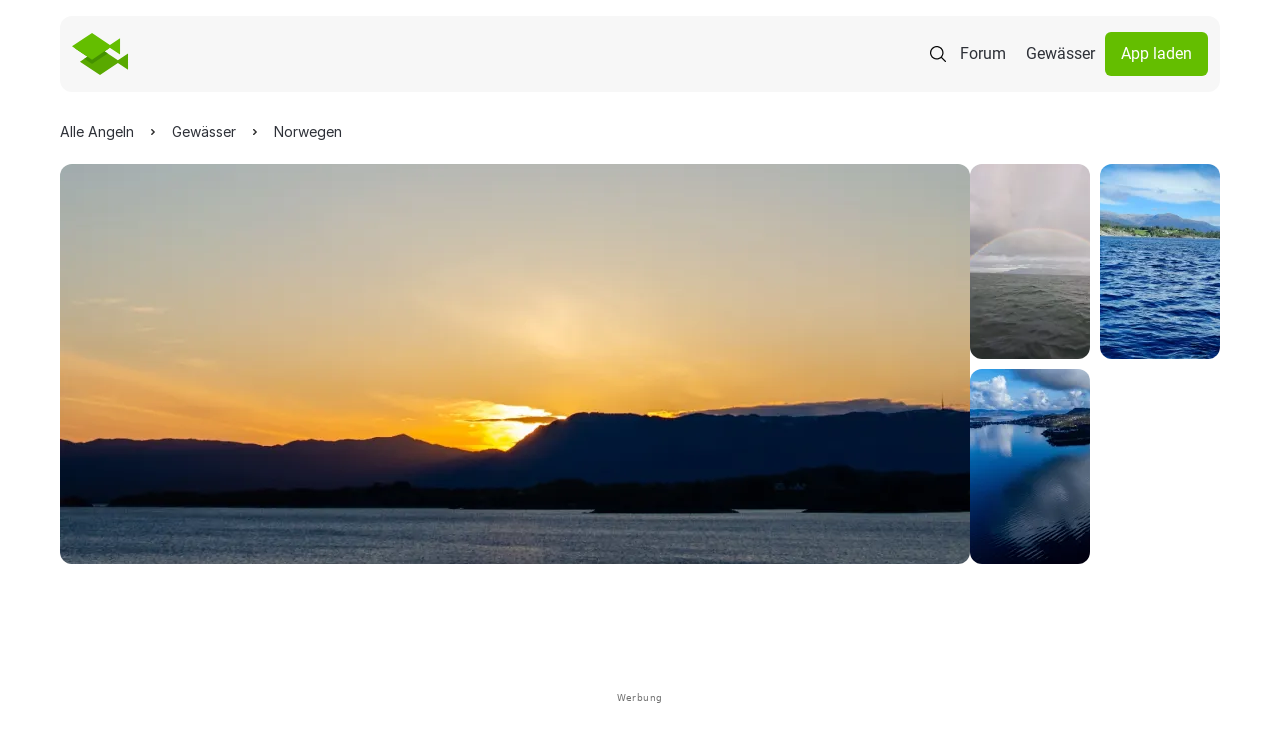

--- FILE ---
content_type: application/javascript
request_url: https://www.alleangeln.de/js/utilities.js
body_size: 86
content:
function getMobileOS() {
    const userAgent = navigator.userAgent || navigator.vendor || window.opera;

    // iOS detection
    if (/iPad|iPhone|iPod/.test(userAgent) && !window.MSStream) {
        return 'iOS';
    }

    // Android detection
    if (/android/i.test(userAgent)) {
        return 'Android';
    }

    return 'unknown';
}


--- FILE ---
content_type: application/javascript
request_url: https://www.alleangeln.de/js/sourcepoint-init.js
body_size: 238
content:
// SourcePoint CMP Initialization
window._sp_queue = [];
window._sp_ = {
    config: {
        accountId: 1061,
        baseEndpoint: 'https://cdn.privacy-mgmt.com',
        gdpr: { },
        events: {
            onMessageChoiceSelect: function() {
                console.log('[event] onMessageChoiceSelect', arguments);
            },
            onMessageReady: function() {
                console.log('[event] onMessageReady', arguments);
            },
            onMessageChoiceError: function() {
                console.log('[event] onMessageChoiceError', arguments);
            },
            onPrivacyManagerAction: function() {
                console.log('[event] onPrivacyManagerAction', arguments);
            },
            onPMCancel: function() {
                console.log('[event] onPMCancel', arguments);
            },
            onMessageReceiveData: function() {
                console.log('[event] onMessageReceiveData', arguments);
            },
            onSPPMObjectReady: function() {
                console.log('[event] onSPPMObjectReady', arguments);
            },
            onConsentReady: function (consentUUID, euconsent) {
                console.log('[event] onConsentReady', arguments);
            },
            onError: function() {
                console.log('[event] onError', arguments);
            },
        }
    }
}



--- FILE ---
content_type: image/svg+xml
request_url: https://www.alleangeln.de/img/icons/waves.svg
body_size: 1197
content:
<svg xmlns="http://www.w3.org/2000/svg" width="50" height="48" viewBox="0 0 50 48" fill="none">
    <g clip-path="url(#clip0_236_66080)">
        <path d="M30.289 33.847C28.2549 33.7549 26.2966 33.0478 24.673 31.819C23.2424 30.7205 21.513 30.0801 19.712 29.982C17.2528 29.9931 14.8935 30.9561 13.129 32.669C13.0708 32.7358 12.9989 32.7894 12.9183 32.8261C12.8377 32.8628 12.7501 32.8817 12.6615 32.8817C12.5729 32.8817 12.4853 32.8628 12.4047 32.8261C12.324 32.7894 12.2522 32.7358 12.194 32.669C12.069 32.5275 12 32.3453 12 32.1565C12 31.9677 12.069 31.7854 12.194 31.644C14.1928 29.6578 16.8941 28.5396 19.712 28.532C21.7464 28.624 23.705 29.3311 25.329 30.56C26.759 31.6589 28.4881 32.2993 30.289 32.397C32.7468 32.3849 35.1045 31.422 36.868 29.71C36.9262 29.6432 36.998 29.5896 37.0787 29.5529C37.1593 29.5162 37.2469 29.4972 37.3355 29.4972C37.4241 29.4972 37.5117 29.5162 37.5923 29.5529C37.6729 29.5896 37.7448 29.6432 37.803 29.71C37.928 29.8514 37.997 30.0337 37.997 30.2225C37.997 30.4113 37.928 30.5935 37.803 30.735C35.8055 32.7209 33.1056 33.8391 30.289 33.847Z"
              fill="#64BE00"/>
        <path d="M30.289 27.082C28.2548 26.9896 26.2965 26.2821 24.673 25.053C23.2426 23.9539 21.5132 23.3131 19.712 23.215C17.2528 23.2261 14.8935 24.1891 13.129 25.902C13.0708 25.9688 12.9989 26.0224 12.9183 26.0591C12.8377 26.0958 12.7501 26.1148 12.6615 26.1148C12.5729 26.1148 12.4853 26.0958 12.4047 26.0591C12.324 26.0224 12.2522 25.9688 12.194 25.902C12.069 25.7606 12 25.5783 12 25.3895C12 25.2007 12.069 25.0185 12.194 24.877C14.193 22.8911 16.8942 21.773 19.712 21.765C21.7465 21.8574 23.7051 22.5649 25.329 23.794C26.759 24.8931 28.4881 25.5338 30.289 25.632C32.7468 25.62 35.1045 24.657 36.868 22.945C36.9262 22.8782 36.998 22.8246 37.0787 22.7879C37.1593 22.7512 37.2469 22.7323 37.3355 22.7323C37.4241 22.7323 37.5117 22.7512 37.5923 22.7879C37.6729 22.8246 37.7448 22.8782 37.803 22.945C37.928 23.0865 37.997 23.2687 37.997 23.4575C37.997 23.6463 37.928 23.8286 37.803 23.97C35.8052 25.9554 33.1055 27.0735 30.289 27.082Z"
              fill="#64BE00"/>
        <path d="M30.2899 20.316C28.2561 20.2234 26.2982 19.5159 24.6749 18.287C23.2449 17.1879 21.5158 16.5472 19.7149 16.449C17.2553 16.4601 14.8956 17.4235 13.1309 19.137C13.0727 19.2038 13.0009 19.2574 12.9203 19.2941C12.8396 19.3308 12.752 19.3498 12.6634 19.3498C12.5748 19.3498 12.4873 19.3308 12.4066 19.2941C12.326 19.2574 12.2541 19.2038 12.1959 19.137C12.0709 18.9955 12.002 18.8133 12.002 18.6245C12.002 18.4357 12.0709 18.2535 12.1959 18.112C14.1947 16.1257 16.896 15.0075 19.7139 15C21.7482 15.0918 23.7068 15.7986 25.3309 17.027C26.7609 18.1262 28.49 18.7669 30.2909 18.865C32.7482 18.853 35.1055 17.8904 36.8689 16.179C36.9271 16.1122 36.999 16.0586 37.0796 16.0219C37.1603 15.9852 37.2478 15.9662 37.3364 15.9662C37.425 15.9662 37.5126 15.9852 37.5933 16.0219C37.6739 16.0586 37.7457 16.1122 37.8039 16.179C37.9289 16.3205 37.9979 16.5027 37.9979 16.6915C37.9979 16.8803 37.9289 17.0625 37.8039 17.204C35.8061 19.1893 33.1064 20.3074 30.2899 20.316Z"
              fill="#64BE00"/>
    </g>
    <defs>
        <clipPath id="clip0_236_66080">
            <rect width="50" height="48" fill="white"/>
        </clipPath>
    </defs>
</svg>
